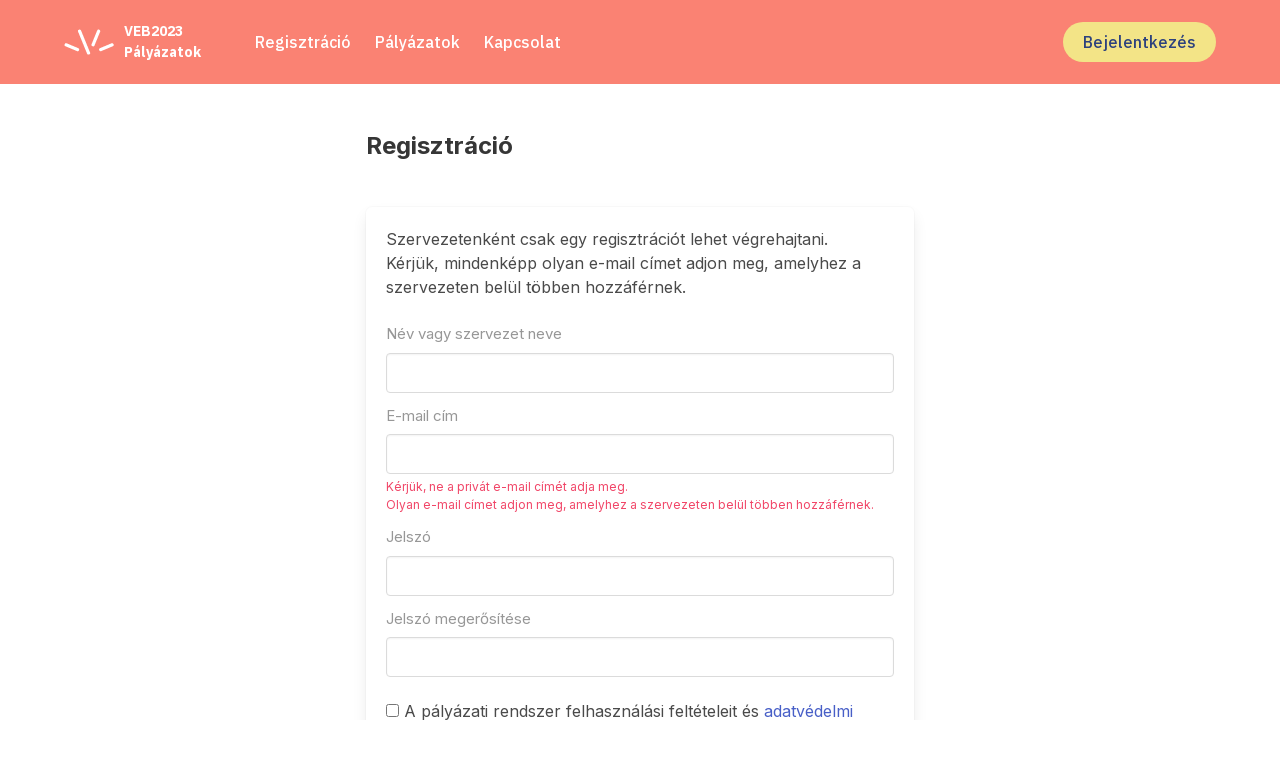

--- FILE ---
content_type: text/html; charset=utf-8
request_url: https://vebgrant.veszprembalaton2023.hu/regisztracio
body_size: 1984
content:
<!DOCTYPE html>
<html lang="hu">
<head>
	<meta charset="UTF-8">
	<meta http-equiv="X-UA-Compatible" content="IE=edge">
	<meta name="viewport" content="width=device-width, initial-scale=1.0">

	<meta name="csrf-param" content="authenticity_token" />
<meta name="csrf-token" content="4Uv3K7jcjnY238zqh6j_oZgJcoGtZKHlC8vj06Aqi0JpYW6qDcmZDl6R0ig-aXf7LV3EzqUEO69ByowCAROBpA" />
    

	<link rel="stylesheet" media="all" href="/packs/css/application-f49ef2a8.css" />
    <script src="/packs/js/application-faa6133f5df8efda024d.js"></script>

	<!-- temp / to be refactored -->
	<script src="https://kit.fontawesome.com/82120ca27a.js" crossorigin="anonymous"></script>

	<title>VEB2023 Pályázatok</title>
</head>
<body class="body">


<header class="navbar" role="navigation" aria-label="main navigation">
	<div class="container">
		<div class="navbar-brand">
			<a href="/" class="navbar-item">
				<svg class="app-logo" viewBox="0 0 51 26" fill="none"><path d="M31.099 16.506a1.443 1.443 0 01-1.875.775l-.333-.137a1.427 1.427 0 01-.78-1.863L33.88 1.437a1.444 1.444 0 011.875-.775l.334.138c.73.3 1.082 1.137.78 1.862l-5.77 13.844zM15.231 21.381a1.444 1.444 0 01-1.875.775L1.433 17.25a1.427 1.427 0 01-.78-1.863l.138-.33a1.444 1.444 0 011.875-.776l11.923 4.906c.73.3 1.082 1.138.78 1.863l-.138.331zM37.932 22.125c-.73.3-1.573-.05-1.875-.775l-.138-.331a1.427 1.427 0 01.78-1.863l11.86-4.881c.73-.3 1.573.05 1.875.775l.138.331a1.427 1.427 0 01-.78 1.863l-11.86 4.881zM25.45 25.525c-.73.3-1.574-.05-1.876-.775L14.363 2.662A1.427 1.427 0 0115.143.8l.333-.138c.73-.3 1.573.05 1.876.775l9.21 22.088a1.427 1.427 0 01-.78 1.863l-.333.137z" fill="currentColor"></path></svg>
				VEB2023<br>Pályázatok
			</a>
		</div>

			<nav class="navbar-menu">
				<div class="navbar-start">
					<a href="/regisztracio" class="navbar-item">Regisztráció</a>
					<a href="/aktualis" class="navbar-item">Pályázatok</a>
					<a href="/kapcsolat#" class="navbar-item">Kapcsolat</a>
				</div>
				<div class="navbar-end">
					<div class="navbar-item">
						<a href="/bejelentkezes" class="button is-rounded">Bejelentkezés</a>
					</div>
				</div>
			</nav>
	</div>
</header>

<main class="section" style="min-height: 100vh;">
	<div class="container is-fluid">
		<div class="columns is-centered">
	<div class="column is-half">
		<h1 class="title is-4">Regisztráció</h1>


		<div class="box mt-6">
			<div class="content">
				<p>Szervezetenként csak egy regisztrációt lehet végrehajtani.<br>Kérjük, mindenképp olyan e-mail címet adjon meg, amelyhez a szervezeten belül többen hozzáférnek.</p>
			</div>

			<form action="/users" accept-charset="UTF-8" method="post"><input type="hidden" name="authenticity_token" value="q_Njz34X8ELvAVrD0UmJmbU-LEpHyR-3bdboSVPLxhuc7duIsd2HkU648U6P5cDirFVZEsRDZxlNQrYHp37fJw" />
				<div class="field">
					<label class="label">Név vagy szervezet neve</label>
					<div class="control">
						<input class="input" required="required" type="text" name="user[name]" id="user_name" />
					</div>
				</div>
				<div class="field">
					<label class="label">E-mail cím</label>
					<div class="control">
						<input class="input" required="required" type="email" name="user[email]" id="user_email" />
					</div>
					<p class="help is-danger">Kérjük, ne a privát e-mail címét adja meg.<br>Olyan e-mail címet adjon meg, amelyhez a szervezeten belül többen hozzáférnek.</p>
				</div>
				<div class="field">
					<label class="label">Jelszó</label>
					<div class="control">
						<input class="input" required="required" type="password" name="user[password]" id="user_password" />
					</div>
				</div>
				<div class="field">
					<label class="label">Jelszó megerősítése</label>
					<div class="control">
						<input class="input" required="required" type="password" name="user[password_confirmation]" id="user_password_confirmation" />
					</div>
				</div>
				<div class="field mt-5">
					<div class="control">
						<label class="checkbox">
							<input type="checkbox" id="terms-accepted">
							<!-- <a href="#" target="_blank">felhasználási feltételeit</a> -->
							A pályázati rendszer felhasználási feltételeit és <a href="https://veszprembalaton2023.hu/oldal/privacy-policy-hu" target="_blank">adatvédelmi tájékoztatóját</a> elolvastam, és teljes mértékben elfogadom.
						</label>
					</div>
				</div>
				<div class="buttons mt-6">
					<input type="submit" name="commit" value="Regisztráció" class="button is-primary is-rounded" data-disable-with="Regisztráció" />
				</div>
</form>		</div>
	</div>
</div>

<script>
	const termsAcceptedCheckbox = document.querySelector("#terms-accepted")
	const submitBtn = document.querySelector("input[type='submit']")
	submitBtn.disabled = true
	termsAcceptedCheckbox.addEventListener('change', e => {
		submitBtn.disabled = !e.target.checked
	})
</script>

	</div>
</main>

<footer class="footer mt-6 pb-6">
	<div class="content has-text-centered">
		<strong>VEB2023 Pályázatok</strong><br>
		<small>Veszprém-Balaton 2023 Zrt.</small>
	</div>
</footer>

</body>
</html>
